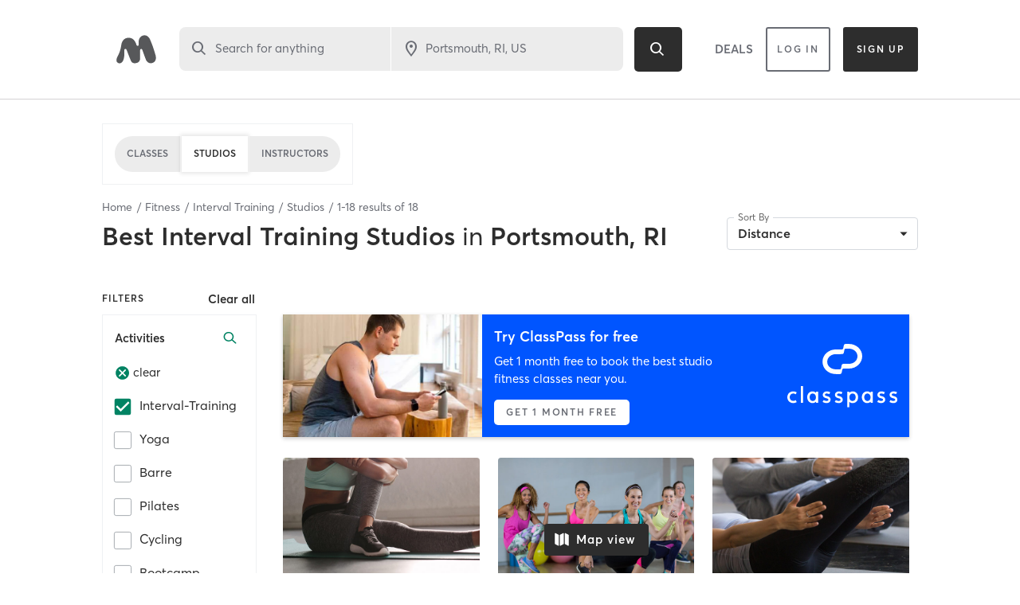

--- FILE ---
content_type: text/html; charset=utf-8
request_url: https://www.google.com/recaptcha/api2/anchor?ar=1&k=6Le95awUAAAAAIXSP9TcpPEng7Y6GdSkt7n46bAR&co=aHR0cHM6Ly93d3cubWluZGJvZHlvbmxpbmUuY29tOjQ0Mw..&hl=en&type=image&v=PoyoqOPhxBO7pBk68S4YbpHZ&theme=light&size=invisible&badge=bottomright&anchor-ms=20000&execute-ms=30000&cb=u2uq2xodtib3
body_size: 49380
content:
<!DOCTYPE HTML><html dir="ltr" lang="en"><head><meta http-equiv="Content-Type" content="text/html; charset=UTF-8">
<meta http-equiv="X-UA-Compatible" content="IE=edge">
<title>reCAPTCHA</title>
<style type="text/css">
/* cyrillic-ext */
@font-face {
  font-family: 'Roboto';
  font-style: normal;
  font-weight: 400;
  font-stretch: 100%;
  src: url(//fonts.gstatic.com/s/roboto/v48/KFO7CnqEu92Fr1ME7kSn66aGLdTylUAMa3GUBHMdazTgWw.woff2) format('woff2');
  unicode-range: U+0460-052F, U+1C80-1C8A, U+20B4, U+2DE0-2DFF, U+A640-A69F, U+FE2E-FE2F;
}
/* cyrillic */
@font-face {
  font-family: 'Roboto';
  font-style: normal;
  font-weight: 400;
  font-stretch: 100%;
  src: url(//fonts.gstatic.com/s/roboto/v48/KFO7CnqEu92Fr1ME7kSn66aGLdTylUAMa3iUBHMdazTgWw.woff2) format('woff2');
  unicode-range: U+0301, U+0400-045F, U+0490-0491, U+04B0-04B1, U+2116;
}
/* greek-ext */
@font-face {
  font-family: 'Roboto';
  font-style: normal;
  font-weight: 400;
  font-stretch: 100%;
  src: url(//fonts.gstatic.com/s/roboto/v48/KFO7CnqEu92Fr1ME7kSn66aGLdTylUAMa3CUBHMdazTgWw.woff2) format('woff2');
  unicode-range: U+1F00-1FFF;
}
/* greek */
@font-face {
  font-family: 'Roboto';
  font-style: normal;
  font-weight: 400;
  font-stretch: 100%;
  src: url(//fonts.gstatic.com/s/roboto/v48/KFO7CnqEu92Fr1ME7kSn66aGLdTylUAMa3-UBHMdazTgWw.woff2) format('woff2');
  unicode-range: U+0370-0377, U+037A-037F, U+0384-038A, U+038C, U+038E-03A1, U+03A3-03FF;
}
/* math */
@font-face {
  font-family: 'Roboto';
  font-style: normal;
  font-weight: 400;
  font-stretch: 100%;
  src: url(//fonts.gstatic.com/s/roboto/v48/KFO7CnqEu92Fr1ME7kSn66aGLdTylUAMawCUBHMdazTgWw.woff2) format('woff2');
  unicode-range: U+0302-0303, U+0305, U+0307-0308, U+0310, U+0312, U+0315, U+031A, U+0326-0327, U+032C, U+032F-0330, U+0332-0333, U+0338, U+033A, U+0346, U+034D, U+0391-03A1, U+03A3-03A9, U+03B1-03C9, U+03D1, U+03D5-03D6, U+03F0-03F1, U+03F4-03F5, U+2016-2017, U+2034-2038, U+203C, U+2040, U+2043, U+2047, U+2050, U+2057, U+205F, U+2070-2071, U+2074-208E, U+2090-209C, U+20D0-20DC, U+20E1, U+20E5-20EF, U+2100-2112, U+2114-2115, U+2117-2121, U+2123-214F, U+2190, U+2192, U+2194-21AE, U+21B0-21E5, U+21F1-21F2, U+21F4-2211, U+2213-2214, U+2216-22FF, U+2308-230B, U+2310, U+2319, U+231C-2321, U+2336-237A, U+237C, U+2395, U+239B-23B7, U+23D0, U+23DC-23E1, U+2474-2475, U+25AF, U+25B3, U+25B7, U+25BD, U+25C1, U+25CA, U+25CC, U+25FB, U+266D-266F, U+27C0-27FF, U+2900-2AFF, U+2B0E-2B11, U+2B30-2B4C, U+2BFE, U+3030, U+FF5B, U+FF5D, U+1D400-1D7FF, U+1EE00-1EEFF;
}
/* symbols */
@font-face {
  font-family: 'Roboto';
  font-style: normal;
  font-weight: 400;
  font-stretch: 100%;
  src: url(//fonts.gstatic.com/s/roboto/v48/KFO7CnqEu92Fr1ME7kSn66aGLdTylUAMaxKUBHMdazTgWw.woff2) format('woff2');
  unicode-range: U+0001-000C, U+000E-001F, U+007F-009F, U+20DD-20E0, U+20E2-20E4, U+2150-218F, U+2190, U+2192, U+2194-2199, U+21AF, U+21E6-21F0, U+21F3, U+2218-2219, U+2299, U+22C4-22C6, U+2300-243F, U+2440-244A, U+2460-24FF, U+25A0-27BF, U+2800-28FF, U+2921-2922, U+2981, U+29BF, U+29EB, U+2B00-2BFF, U+4DC0-4DFF, U+FFF9-FFFB, U+10140-1018E, U+10190-1019C, U+101A0, U+101D0-101FD, U+102E0-102FB, U+10E60-10E7E, U+1D2C0-1D2D3, U+1D2E0-1D37F, U+1F000-1F0FF, U+1F100-1F1AD, U+1F1E6-1F1FF, U+1F30D-1F30F, U+1F315, U+1F31C, U+1F31E, U+1F320-1F32C, U+1F336, U+1F378, U+1F37D, U+1F382, U+1F393-1F39F, U+1F3A7-1F3A8, U+1F3AC-1F3AF, U+1F3C2, U+1F3C4-1F3C6, U+1F3CA-1F3CE, U+1F3D4-1F3E0, U+1F3ED, U+1F3F1-1F3F3, U+1F3F5-1F3F7, U+1F408, U+1F415, U+1F41F, U+1F426, U+1F43F, U+1F441-1F442, U+1F444, U+1F446-1F449, U+1F44C-1F44E, U+1F453, U+1F46A, U+1F47D, U+1F4A3, U+1F4B0, U+1F4B3, U+1F4B9, U+1F4BB, U+1F4BF, U+1F4C8-1F4CB, U+1F4D6, U+1F4DA, U+1F4DF, U+1F4E3-1F4E6, U+1F4EA-1F4ED, U+1F4F7, U+1F4F9-1F4FB, U+1F4FD-1F4FE, U+1F503, U+1F507-1F50B, U+1F50D, U+1F512-1F513, U+1F53E-1F54A, U+1F54F-1F5FA, U+1F610, U+1F650-1F67F, U+1F687, U+1F68D, U+1F691, U+1F694, U+1F698, U+1F6AD, U+1F6B2, U+1F6B9-1F6BA, U+1F6BC, U+1F6C6-1F6CF, U+1F6D3-1F6D7, U+1F6E0-1F6EA, U+1F6F0-1F6F3, U+1F6F7-1F6FC, U+1F700-1F7FF, U+1F800-1F80B, U+1F810-1F847, U+1F850-1F859, U+1F860-1F887, U+1F890-1F8AD, U+1F8B0-1F8BB, U+1F8C0-1F8C1, U+1F900-1F90B, U+1F93B, U+1F946, U+1F984, U+1F996, U+1F9E9, U+1FA00-1FA6F, U+1FA70-1FA7C, U+1FA80-1FA89, U+1FA8F-1FAC6, U+1FACE-1FADC, U+1FADF-1FAE9, U+1FAF0-1FAF8, U+1FB00-1FBFF;
}
/* vietnamese */
@font-face {
  font-family: 'Roboto';
  font-style: normal;
  font-weight: 400;
  font-stretch: 100%;
  src: url(//fonts.gstatic.com/s/roboto/v48/KFO7CnqEu92Fr1ME7kSn66aGLdTylUAMa3OUBHMdazTgWw.woff2) format('woff2');
  unicode-range: U+0102-0103, U+0110-0111, U+0128-0129, U+0168-0169, U+01A0-01A1, U+01AF-01B0, U+0300-0301, U+0303-0304, U+0308-0309, U+0323, U+0329, U+1EA0-1EF9, U+20AB;
}
/* latin-ext */
@font-face {
  font-family: 'Roboto';
  font-style: normal;
  font-weight: 400;
  font-stretch: 100%;
  src: url(//fonts.gstatic.com/s/roboto/v48/KFO7CnqEu92Fr1ME7kSn66aGLdTylUAMa3KUBHMdazTgWw.woff2) format('woff2');
  unicode-range: U+0100-02BA, U+02BD-02C5, U+02C7-02CC, U+02CE-02D7, U+02DD-02FF, U+0304, U+0308, U+0329, U+1D00-1DBF, U+1E00-1E9F, U+1EF2-1EFF, U+2020, U+20A0-20AB, U+20AD-20C0, U+2113, U+2C60-2C7F, U+A720-A7FF;
}
/* latin */
@font-face {
  font-family: 'Roboto';
  font-style: normal;
  font-weight: 400;
  font-stretch: 100%;
  src: url(//fonts.gstatic.com/s/roboto/v48/KFO7CnqEu92Fr1ME7kSn66aGLdTylUAMa3yUBHMdazQ.woff2) format('woff2');
  unicode-range: U+0000-00FF, U+0131, U+0152-0153, U+02BB-02BC, U+02C6, U+02DA, U+02DC, U+0304, U+0308, U+0329, U+2000-206F, U+20AC, U+2122, U+2191, U+2193, U+2212, U+2215, U+FEFF, U+FFFD;
}
/* cyrillic-ext */
@font-face {
  font-family: 'Roboto';
  font-style: normal;
  font-weight: 500;
  font-stretch: 100%;
  src: url(//fonts.gstatic.com/s/roboto/v48/KFO7CnqEu92Fr1ME7kSn66aGLdTylUAMa3GUBHMdazTgWw.woff2) format('woff2');
  unicode-range: U+0460-052F, U+1C80-1C8A, U+20B4, U+2DE0-2DFF, U+A640-A69F, U+FE2E-FE2F;
}
/* cyrillic */
@font-face {
  font-family: 'Roboto';
  font-style: normal;
  font-weight: 500;
  font-stretch: 100%;
  src: url(//fonts.gstatic.com/s/roboto/v48/KFO7CnqEu92Fr1ME7kSn66aGLdTylUAMa3iUBHMdazTgWw.woff2) format('woff2');
  unicode-range: U+0301, U+0400-045F, U+0490-0491, U+04B0-04B1, U+2116;
}
/* greek-ext */
@font-face {
  font-family: 'Roboto';
  font-style: normal;
  font-weight: 500;
  font-stretch: 100%;
  src: url(//fonts.gstatic.com/s/roboto/v48/KFO7CnqEu92Fr1ME7kSn66aGLdTylUAMa3CUBHMdazTgWw.woff2) format('woff2');
  unicode-range: U+1F00-1FFF;
}
/* greek */
@font-face {
  font-family: 'Roboto';
  font-style: normal;
  font-weight: 500;
  font-stretch: 100%;
  src: url(//fonts.gstatic.com/s/roboto/v48/KFO7CnqEu92Fr1ME7kSn66aGLdTylUAMa3-UBHMdazTgWw.woff2) format('woff2');
  unicode-range: U+0370-0377, U+037A-037F, U+0384-038A, U+038C, U+038E-03A1, U+03A3-03FF;
}
/* math */
@font-face {
  font-family: 'Roboto';
  font-style: normal;
  font-weight: 500;
  font-stretch: 100%;
  src: url(//fonts.gstatic.com/s/roboto/v48/KFO7CnqEu92Fr1ME7kSn66aGLdTylUAMawCUBHMdazTgWw.woff2) format('woff2');
  unicode-range: U+0302-0303, U+0305, U+0307-0308, U+0310, U+0312, U+0315, U+031A, U+0326-0327, U+032C, U+032F-0330, U+0332-0333, U+0338, U+033A, U+0346, U+034D, U+0391-03A1, U+03A3-03A9, U+03B1-03C9, U+03D1, U+03D5-03D6, U+03F0-03F1, U+03F4-03F5, U+2016-2017, U+2034-2038, U+203C, U+2040, U+2043, U+2047, U+2050, U+2057, U+205F, U+2070-2071, U+2074-208E, U+2090-209C, U+20D0-20DC, U+20E1, U+20E5-20EF, U+2100-2112, U+2114-2115, U+2117-2121, U+2123-214F, U+2190, U+2192, U+2194-21AE, U+21B0-21E5, U+21F1-21F2, U+21F4-2211, U+2213-2214, U+2216-22FF, U+2308-230B, U+2310, U+2319, U+231C-2321, U+2336-237A, U+237C, U+2395, U+239B-23B7, U+23D0, U+23DC-23E1, U+2474-2475, U+25AF, U+25B3, U+25B7, U+25BD, U+25C1, U+25CA, U+25CC, U+25FB, U+266D-266F, U+27C0-27FF, U+2900-2AFF, U+2B0E-2B11, U+2B30-2B4C, U+2BFE, U+3030, U+FF5B, U+FF5D, U+1D400-1D7FF, U+1EE00-1EEFF;
}
/* symbols */
@font-face {
  font-family: 'Roboto';
  font-style: normal;
  font-weight: 500;
  font-stretch: 100%;
  src: url(//fonts.gstatic.com/s/roboto/v48/KFO7CnqEu92Fr1ME7kSn66aGLdTylUAMaxKUBHMdazTgWw.woff2) format('woff2');
  unicode-range: U+0001-000C, U+000E-001F, U+007F-009F, U+20DD-20E0, U+20E2-20E4, U+2150-218F, U+2190, U+2192, U+2194-2199, U+21AF, U+21E6-21F0, U+21F3, U+2218-2219, U+2299, U+22C4-22C6, U+2300-243F, U+2440-244A, U+2460-24FF, U+25A0-27BF, U+2800-28FF, U+2921-2922, U+2981, U+29BF, U+29EB, U+2B00-2BFF, U+4DC0-4DFF, U+FFF9-FFFB, U+10140-1018E, U+10190-1019C, U+101A0, U+101D0-101FD, U+102E0-102FB, U+10E60-10E7E, U+1D2C0-1D2D3, U+1D2E0-1D37F, U+1F000-1F0FF, U+1F100-1F1AD, U+1F1E6-1F1FF, U+1F30D-1F30F, U+1F315, U+1F31C, U+1F31E, U+1F320-1F32C, U+1F336, U+1F378, U+1F37D, U+1F382, U+1F393-1F39F, U+1F3A7-1F3A8, U+1F3AC-1F3AF, U+1F3C2, U+1F3C4-1F3C6, U+1F3CA-1F3CE, U+1F3D4-1F3E0, U+1F3ED, U+1F3F1-1F3F3, U+1F3F5-1F3F7, U+1F408, U+1F415, U+1F41F, U+1F426, U+1F43F, U+1F441-1F442, U+1F444, U+1F446-1F449, U+1F44C-1F44E, U+1F453, U+1F46A, U+1F47D, U+1F4A3, U+1F4B0, U+1F4B3, U+1F4B9, U+1F4BB, U+1F4BF, U+1F4C8-1F4CB, U+1F4D6, U+1F4DA, U+1F4DF, U+1F4E3-1F4E6, U+1F4EA-1F4ED, U+1F4F7, U+1F4F9-1F4FB, U+1F4FD-1F4FE, U+1F503, U+1F507-1F50B, U+1F50D, U+1F512-1F513, U+1F53E-1F54A, U+1F54F-1F5FA, U+1F610, U+1F650-1F67F, U+1F687, U+1F68D, U+1F691, U+1F694, U+1F698, U+1F6AD, U+1F6B2, U+1F6B9-1F6BA, U+1F6BC, U+1F6C6-1F6CF, U+1F6D3-1F6D7, U+1F6E0-1F6EA, U+1F6F0-1F6F3, U+1F6F7-1F6FC, U+1F700-1F7FF, U+1F800-1F80B, U+1F810-1F847, U+1F850-1F859, U+1F860-1F887, U+1F890-1F8AD, U+1F8B0-1F8BB, U+1F8C0-1F8C1, U+1F900-1F90B, U+1F93B, U+1F946, U+1F984, U+1F996, U+1F9E9, U+1FA00-1FA6F, U+1FA70-1FA7C, U+1FA80-1FA89, U+1FA8F-1FAC6, U+1FACE-1FADC, U+1FADF-1FAE9, U+1FAF0-1FAF8, U+1FB00-1FBFF;
}
/* vietnamese */
@font-face {
  font-family: 'Roboto';
  font-style: normal;
  font-weight: 500;
  font-stretch: 100%;
  src: url(//fonts.gstatic.com/s/roboto/v48/KFO7CnqEu92Fr1ME7kSn66aGLdTylUAMa3OUBHMdazTgWw.woff2) format('woff2');
  unicode-range: U+0102-0103, U+0110-0111, U+0128-0129, U+0168-0169, U+01A0-01A1, U+01AF-01B0, U+0300-0301, U+0303-0304, U+0308-0309, U+0323, U+0329, U+1EA0-1EF9, U+20AB;
}
/* latin-ext */
@font-face {
  font-family: 'Roboto';
  font-style: normal;
  font-weight: 500;
  font-stretch: 100%;
  src: url(//fonts.gstatic.com/s/roboto/v48/KFO7CnqEu92Fr1ME7kSn66aGLdTylUAMa3KUBHMdazTgWw.woff2) format('woff2');
  unicode-range: U+0100-02BA, U+02BD-02C5, U+02C7-02CC, U+02CE-02D7, U+02DD-02FF, U+0304, U+0308, U+0329, U+1D00-1DBF, U+1E00-1E9F, U+1EF2-1EFF, U+2020, U+20A0-20AB, U+20AD-20C0, U+2113, U+2C60-2C7F, U+A720-A7FF;
}
/* latin */
@font-face {
  font-family: 'Roboto';
  font-style: normal;
  font-weight: 500;
  font-stretch: 100%;
  src: url(//fonts.gstatic.com/s/roboto/v48/KFO7CnqEu92Fr1ME7kSn66aGLdTylUAMa3yUBHMdazQ.woff2) format('woff2');
  unicode-range: U+0000-00FF, U+0131, U+0152-0153, U+02BB-02BC, U+02C6, U+02DA, U+02DC, U+0304, U+0308, U+0329, U+2000-206F, U+20AC, U+2122, U+2191, U+2193, U+2212, U+2215, U+FEFF, U+FFFD;
}
/* cyrillic-ext */
@font-face {
  font-family: 'Roboto';
  font-style: normal;
  font-weight: 900;
  font-stretch: 100%;
  src: url(//fonts.gstatic.com/s/roboto/v48/KFO7CnqEu92Fr1ME7kSn66aGLdTylUAMa3GUBHMdazTgWw.woff2) format('woff2');
  unicode-range: U+0460-052F, U+1C80-1C8A, U+20B4, U+2DE0-2DFF, U+A640-A69F, U+FE2E-FE2F;
}
/* cyrillic */
@font-face {
  font-family: 'Roboto';
  font-style: normal;
  font-weight: 900;
  font-stretch: 100%;
  src: url(//fonts.gstatic.com/s/roboto/v48/KFO7CnqEu92Fr1ME7kSn66aGLdTylUAMa3iUBHMdazTgWw.woff2) format('woff2');
  unicode-range: U+0301, U+0400-045F, U+0490-0491, U+04B0-04B1, U+2116;
}
/* greek-ext */
@font-face {
  font-family: 'Roboto';
  font-style: normal;
  font-weight: 900;
  font-stretch: 100%;
  src: url(//fonts.gstatic.com/s/roboto/v48/KFO7CnqEu92Fr1ME7kSn66aGLdTylUAMa3CUBHMdazTgWw.woff2) format('woff2');
  unicode-range: U+1F00-1FFF;
}
/* greek */
@font-face {
  font-family: 'Roboto';
  font-style: normal;
  font-weight: 900;
  font-stretch: 100%;
  src: url(//fonts.gstatic.com/s/roboto/v48/KFO7CnqEu92Fr1ME7kSn66aGLdTylUAMa3-UBHMdazTgWw.woff2) format('woff2');
  unicode-range: U+0370-0377, U+037A-037F, U+0384-038A, U+038C, U+038E-03A1, U+03A3-03FF;
}
/* math */
@font-face {
  font-family: 'Roboto';
  font-style: normal;
  font-weight: 900;
  font-stretch: 100%;
  src: url(//fonts.gstatic.com/s/roboto/v48/KFO7CnqEu92Fr1ME7kSn66aGLdTylUAMawCUBHMdazTgWw.woff2) format('woff2');
  unicode-range: U+0302-0303, U+0305, U+0307-0308, U+0310, U+0312, U+0315, U+031A, U+0326-0327, U+032C, U+032F-0330, U+0332-0333, U+0338, U+033A, U+0346, U+034D, U+0391-03A1, U+03A3-03A9, U+03B1-03C9, U+03D1, U+03D5-03D6, U+03F0-03F1, U+03F4-03F5, U+2016-2017, U+2034-2038, U+203C, U+2040, U+2043, U+2047, U+2050, U+2057, U+205F, U+2070-2071, U+2074-208E, U+2090-209C, U+20D0-20DC, U+20E1, U+20E5-20EF, U+2100-2112, U+2114-2115, U+2117-2121, U+2123-214F, U+2190, U+2192, U+2194-21AE, U+21B0-21E5, U+21F1-21F2, U+21F4-2211, U+2213-2214, U+2216-22FF, U+2308-230B, U+2310, U+2319, U+231C-2321, U+2336-237A, U+237C, U+2395, U+239B-23B7, U+23D0, U+23DC-23E1, U+2474-2475, U+25AF, U+25B3, U+25B7, U+25BD, U+25C1, U+25CA, U+25CC, U+25FB, U+266D-266F, U+27C0-27FF, U+2900-2AFF, U+2B0E-2B11, U+2B30-2B4C, U+2BFE, U+3030, U+FF5B, U+FF5D, U+1D400-1D7FF, U+1EE00-1EEFF;
}
/* symbols */
@font-face {
  font-family: 'Roboto';
  font-style: normal;
  font-weight: 900;
  font-stretch: 100%;
  src: url(//fonts.gstatic.com/s/roboto/v48/KFO7CnqEu92Fr1ME7kSn66aGLdTylUAMaxKUBHMdazTgWw.woff2) format('woff2');
  unicode-range: U+0001-000C, U+000E-001F, U+007F-009F, U+20DD-20E0, U+20E2-20E4, U+2150-218F, U+2190, U+2192, U+2194-2199, U+21AF, U+21E6-21F0, U+21F3, U+2218-2219, U+2299, U+22C4-22C6, U+2300-243F, U+2440-244A, U+2460-24FF, U+25A0-27BF, U+2800-28FF, U+2921-2922, U+2981, U+29BF, U+29EB, U+2B00-2BFF, U+4DC0-4DFF, U+FFF9-FFFB, U+10140-1018E, U+10190-1019C, U+101A0, U+101D0-101FD, U+102E0-102FB, U+10E60-10E7E, U+1D2C0-1D2D3, U+1D2E0-1D37F, U+1F000-1F0FF, U+1F100-1F1AD, U+1F1E6-1F1FF, U+1F30D-1F30F, U+1F315, U+1F31C, U+1F31E, U+1F320-1F32C, U+1F336, U+1F378, U+1F37D, U+1F382, U+1F393-1F39F, U+1F3A7-1F3A8, U+1F3AC-1F3AF, U+1F3C2, U+1F3C4-1F3C6, U+1F3CA-1F3CE, U+1F3D4-1F3E0, U+1F3ED, U+1F3F1-1F3F3, U+1F3F5-1F3F7, U+1F408, U+1F415, U+1F41F, U+1F426, U+1F43F, U+1F441-1F442, U+1F444, U+1F446-1F449, U+1F44C-1F44E, U+1F453, U+1F46A, U+1F47D, U+1F4A3, U+1F4B0, U+1F4B3, U+1F4B9, U+1F4BB, U+1F4BF, U+1F4C8-1F4CB, U+1F4D6, U+1F4DA, U+1F4DF, U+1F4E3-1F4E6, U+1F4EA-1F4ED, U+1F4F7, U+1F4F9-1F4FB, U+1F4FD-1F4FE, U+1F503, U+1F507-1F50B, U+1F50D, U+1F512-1F513, U+1F53E-1F54A, U+1F54F-1F5FA, U+1F610, U+1F650-1F67F, U+1F687, U+1F68D, U+1F691, U+1F694, U+1F698, U+1F6AD, U+1F6B2, U+1F6B9-1F6BA, U+1F6BC, U+1F6C6-1F6CF, U+1F6D3-1F6D7, U+1F6E0-1F6EA, U+1F6F0-1F6F3, U+1F6F7-1F6FC, U+1F700-1F7FF, U+1F800-1F80B, U+1F810-1F847, U+1F850-1F859, U+1F860-1F887, U+1F890-1F8AD, U+1F8B0-1F8BB, U+1F8C0-1F8C1, U+1F900-1F90B, U+1F93B, U+1F946, U+1F984, U+1F996, U+1F9E9, U+1FA00-1FA6F, U+1FA70-1FA7C, U+1FA80-1FA89, U+1FA8F-1FAC6, U+1FACE-1FADC, U+1FADF-1FAE9, U+1FAF0-1FAF8, U+1FB00-1FBFF;
}
/* vietnamese */
@font-face {
  font-family: 'Roboto';
  font-style: normal;
  font-weight: 900;
  font-stretch: 100%;
  src: url(//fonts.gstatic.com/s/roboto/v48/KFO7CnqEu92Fr1ME7kSn66aGLdTylUAMa3OUBHMdazTgWw.woff2) format('woff2');
  unicode-range: U+0102-0103, U+0110-0111, U+0128-0129, U+0168-0169, U+01A0-01A1, U+01AF-01B0, U+0300-0301, U+0303-0304, U+0308-0309, U+0323, U+0329, U+1EA0-1EF9, U+20AB;
}
/* latin-ext */
@font-face {
  font-family: 'Roboto';
  font-style: normal;
  font-weight: 900;
  font-stretch: 100%;
  src: url(//fonts.gstatic.com/s/roboto/v48/KFO7CnqEu92Fr1ME7kSn66aGLdTylUAMa3KUBHMdazTgWw.woff2) format('woff2');
  unicode-range: U+0100-02BA, U+02BD-02C5, U+02C7-02CC, U+02CE-02D7, U+02DD-02FF, U+0304, U+0308, U+0329, U+1D00-1DBF, U+1E00-1E9F, U+1EF2-1EFF, U+2020, U+20A0-20AB, U+20AD-20C0, U+2113, U+2C60-2C7F, U+A720-A7FF;
}
/* latin */
@font-face {
  font-family: 'Roboto';
  font-style: normal;
  font-weight: 900;
  font-stretch: 100%;
  src: url(//fonts.gstatic.com/s/roboto/v48/KFO7CnqEu92Fr1ME7kSn66aGLdTylUAMa3yUBHMdazQ.woff2) format('woff2');
  unicode-range: U+0000-00FF, U+0131, U+0152-0153, U+02BB-02BC, U+02C6, U+02DA, U+02DC, U+0304, U+0308, U+0329, U+2000-206F, U+20AC, U+2122, U+2191, U+2193, U+2212, U+2215, U+FEFF, U+FFFD;
}

</style>
<link rel="stylesheet" type="text/css" href="https://www.gstatic.com/recaptcha/releases/PoyoqOPhxBO7pBk68S4YbpHZ/styles__ltr.css">
<script nonce="tPiFmqZEGovGEv14ddquFw" type="text/javascript">window['__recaptcha_api'] = 'https://www.google.com/recaptcha/api2/';</script>
<script type="text/javascript" src="https://www.gstatic.com/recaptcha/releases/PoyoqOPhxBO7pBk68S4YbpHZ/recaptcha__en.js" nonce="tPiFmqZEGovGEv14ddquFw">
      
    </script></head>
<body><div id="rc-anchor-alert" class="rc-anchor-alert"></div>
<input type="hidden" id="recaptcha-token" value="[base64]">
<script type="text/javascript" nonce="tPiFmqZEGovGEv14ddquFw">
      recaptcha.anchor.Main.init("[\x22ainput\x22,[\x22bgdata\x22,\x22\x22,\[base64]/[base64]/[base64]/bmV3IHJbeF0oY1swXSk6RT09Mj9uZXcgclt4XShjWzBdLGNbMV0pOkU9PTM/bmV3IHJbeF0oY1swXSxjWzFdLGNbMl0pOkU9PTQ/[base64]/[base64]/[base64]/[base64]/[base64]/[base64]/[base64]/[base64]\x22,\[base64]\\u003d\x22,\x22KMOxPUDDiyFSw4NfworDusKPUkrCnHBeMMOBwqDDucObXcO+w5nCtknDox8/T8KESgttU8KsWcKkwp42w4EzwpPCuMKNw6LClFQiw5zCknZxVMOowocSE8KsBEAzTsO1w7TDl8Okw63CuWLCkMKSwofDp1DDgGnDsBHDrMKOPEXDhgjCjwHDlQ1/wr1+wo92wrDDrxcHwqjChVFPw7vDsD7Ck0fCljDDpMKSw4g1w7jDosKBPgzCrn7DjwdKMmjDuMORwpDCrsOgF8K+w6cnwpbDoAQ3w5HCh2lDbMKCw73CmMKqIcKwwoI+wonDqsO/SMKqwpnCvD/CusOrIXZmMRV9w6LCkQXCgsK8wr5ow43Cs8KhwqPCt8KUw6E1KioUwowGwrZJGAopQcKyI1vCnQlZWMOnwrgZw5Z/wpvCtznCisKiMGHDj8KTwrBFw7U0DsOHwp3CoXZMIcKMwqJgRmfCpDhMw5/DtzfDjsKbCcKxGsKaF8Onw6giwo3Cn8OuOMOewrHCmMOXWkU3woYowpzDl8OBRcOEwp95wpXDosKOwqUsVF/[base64]/CpXHCj8Kzw6zDiRfCsMOnwpvDnsKfNFoWw5V4w6BPVcOOdwLDhMKaZCXDoMO5N2DCpzLDuMK/JcOOeFQtwq7CqkoWw5wewrERwqHCqCLDqcKKCsKvw6I4VDIpEcORS8KRMHTCpHFzw7MUQGtzw7zCkMK+flDCkGjCp8KQMk7DpMO9Tj9iE8K7w73CnDRXw7LDnsKLw6DCpk8laMO4fx0gch0Jw7E/c1Z/SsKyw49zLWhuYknDhcKtw4jCvcK4w6taVwguwr/CkjrClirDrcOLwqwKBsOlEXt3w51QBcK3wpguK8OKw40uwpPDmUzCksOjE8OCX8KWHMKSccKlbcOiwrwDHxLDg1LDvhgCwqR7wpI3K24kHMK7P8ORGcODTMO8ZsO7wpPCgV/[base64]/w5MdYnVkF8OJD0kwOVfCscKZMcKnwo/DlMO5w6TDtAM7acOZwofCjyVyC8Oiw6tCO1/Cpj1XZ2gfw7HDuMObwqvDlHLCrxtFDcKwZn4iw5PDs1BtwobDqx7CsnA+wp/CgGkcNwzDjVY5wojDolzCvcKewposDcKcwqRVJh/DtBnDo1EdG8KEw6MGa8KmLT4uHghzNxDCqUJmJcOOEcOUwrBdHl88woUKwpLCl1JyM8OjXMKARzfDiAFsZ8Oxwo3ClsO/[base64]/[base64]/[base64]/DjMKFDmgScMKaBD1pb8OwJg/DrsKTw4k4w67CpMKewpMJwpgHwqTDpX3DoEbCpsKoL8KEMz3CsMKwGEPCm8KRJsOvw7kXw4VIT20Vw74qERbCocKXw7DDm3FswoBhQMKrE8OeE8KewrkoJHlbw4bDp8KxKMKFw7nCgsO5b2FBScK2w5XDlcONw6/[base64]/[base64]/Dj2dgw7s6AW3Cmk53J8OAw5NawrrCs8OIdMOREz7DhUJywqzClcK7QwJGw4fCqEAxw6bCql3DgcKewog6N8KvwocbR8OoDUrDpmxmw4Buw5YUwqHCrxXDn8K0HnnDrhjDpDjDvAfCgUJawpt/cUXCu0bCvntSGMKcw6/Cq8KxJx3CuUx6wqbCisOhw7JQblfDrsKtGcKVfcOPw7B9RS3DqsKIagTCucKOO1EcVcOvw4bDmSXCv8KBwonCqX3Cjx8Zw67DlsKNSsKnw7LCvcKDw5LCu0HCklYEIMO8FUzCplvDv1MpBsKxLhAfw5tiDXFzC8OVw4/CkcOmY8KSw7/DvkYWwoR4wqbClD3DscOGwphKwqTDpw7DrzfDjANQX8OkB2bCsgnDuR3CmsOYw40xw6rCs8OyFBrCszNkw6MfU8K9NhXDoysmGGHDjcOyAFR8wqZAw61RwpEIwrNSSMKPGsOiwphAwq8GFsOyV8OLwq4LwqLDgFVAw55uwpLDgMKYw73CkBZWw6/CqcO6f8Kqw6TCqcOcw7s6SzwKA8OMVMOEKRUVwrcZCcOxwrDDsRcyKgPCmcO6woJ7acOnWkzCtsOJEl4pwqkqw6XClRXClnxmMzzChMKOK8KgwpsmZiAhABwORMKtwqN3FcOHP8KpfzpIw5LDtsKEw6woEmDCvD/Co8KvchVnWsK8NRvChXfCnWNwUx0Vw7fCgcKLwrzCsV7Cp8OLwqIqG8K/w5vCiGzChMKKScKpw4YFBMK/wo/[base64]/Dvw4mDFgPwq0tDMOYG3HDqcOww7AnK8KuMMKFwogLwo5bw75Lw57Cv8KEdhvDuwfDrMOaL8OBw4Q/[base64]/DvwMow5XCjwDDlW8ww6rCjsKuf8KLw4DDtcO0w5gcwqV6w5TCmWU/w4x6w6sJeMOLwpLDlcO9EMKSwrzCg0/CsMKiwo3CtsKVX1zClsOrw4E0w5lqw7EKwpwzw5zDslvCt8Kew4HDjcKNw7DDgsOfw4VNwrjDhg3DhWkGwr/DgAPCoMOOIC9AeAnDkxnChloKIV1Fw5jDnMKvwr7DqcKLDMOZABwIw51iw4Jiw5/Dn8Kkw4d/[base64]/wptpLsOqwohxw4/Du8OrwqhywoJqLhpgOcKCw4lqwo1eaErDuMKsIT0ew7sNCEjCncOiw7VPWMK7wpXCiWATwo9Ew5HCpHXDqll9w4rDqh0SJBtcOU0zR8KVwo9RwpshBMKpwokWwopuRC/[base64]/DicKlbUrCknECBcOwRsOkwr/CozcuN8Kve8OxwpwSU8OmDUMPZxjDlA0nwqDCvsKTwrU5w5kXFEQ8Nh3ClxPDncKrw7wOYEZlwqjDqyvDp3NASy9YeMO1wo8XFQl8W8OwwrLDrsKETMK+w49SJmk/HsOtw4MjMsKFw5bDr8OaQsONDCBYwoLClXHDhsOJCQrCgMOFXkwFw4TDlyLDu1fDjiA1wrNnwpFZw4plwqDDuhfCsjbDqh1+w6ciw4gpw5fChMKzwoLCmcK6PG3DvMOWbSUaw4h5wp9gwqp0w4YFDF9ww6PDoMOJw6vCv8KlwrlaKXtcwpdOI3DCnsO5w7/DqcKtw78ew69OXHNsGQFLSWREw7hQwp/CrcKMwqjChVXDn8K+w73ChnBJw6wxw5Fgw7DDvhzDrcKyw5nCvcOow5rCnw1lQ8K9T8KAw59MSsKUwpHDlsOREsOyV8OZwobCv3w5w515w5PDvcOcBMOBCl/[base64]/wqx8aS/DpllJXHnCrcKYw4pZwowLF8O2a8Knw73DtMKSMmLCpMOzdMKuTSgbOsOCUiZgO8O6w6wSw5/Dg0nDkjvCplxIP0NTcMKtwr7CtcKhaV3Dv8KqEsOZC8O5wpvDlwt2MS9Dw4zDs8Ofwothw6HDkFTCkSXDhVgvwpjCtHzChyzChkcfw7IUP25vwq7DnBbCpMOsw4XCoBjDiMOXU8K2E8K7w4EsZGEnw4krwrV4YQ/[base64]/[base64]/[base64]/CkRfDqjBjw6rDr8K+w5l/w7s3EVjDqcOzw7LCrigmwqLDjXzDocO+eCZXw5xzc8O4w69xL8OxaMKle8O/wrbCv8O6wqg/J8KAw5kOJTzCkwYjO1HDvytBdcKQQ8OcEnRow48GwoPCs8OsAcOPwo/DiMOabsKyacOQXcKTwo/[base64]/[base64]/[base64]/[base64]/CqiLCi0d7VsOXw5w+PzrCk8KTBsKebcODcxsMMBXCk8ObUBoDXMOWDMOow6lyL1rDh3lXKBFpwqN3wrIhQ8K9TMKVw4XDlnvDmwdNb1zDnhDDmsK0AsK1bDwcw5UmZCTCjE57w5k7w6nDtcOpPkLCr2/CmcKFSsKUb8Omw7sUSsOVKcOzUk3DvAlQL8OIwrPCtwc+w7DDkMOiXcKdScKxP3RSw5Z2w6tUw4tYEwMfJn7ClxPDj8OiFC9Gw4vCqcOow7PCgxBqwpMswpnDhU/[base64]/CpMKjw6RLwrNzw7RRfwDCtiTDoXIPccKLb8KGZMKnwr3DmQo8w5FWbkrCthoZw7kZDhzDpsKMwoDDoMOBwrfDkxZbw4bCv8OLJMOFw59HwrYHOcK7w7ZMA8Kswo7DjQrCicK+w7HCtycPFMK/wq51OTvDvsKSE0PDhMOVP1t1d3XDiw7CqRVxwqc2WcKdDMOKw4fCmMOxCVvDhcKawq/CmcKiwoR4w5EAN8K1wrzCscK1w73Dsm3CkcK4IwVVT0LDksOlwpwhBj0zwqDDu0IpHcKlw7ccbsKNQ2/CkW7CiUDDvk8PBRLDo8Ouw7piP8O4VhbCgMKmV11pwo3DpcKWwp/Cn3jDmXp6w7kETcK4EsOwRRY6wqHCl17DjcObEj/DjW1hw7bDmcK4wqFVPMOmVAXCn8KkeDPCu2VPccOYCsKlwonDocKxaMKPCsOoUyFUwpHCmsKOwr7DksKBJRXDjcO5w41RBsKbw6DDm8O2w5RLMQDCjcKMFDMxS1bDvcOAw4zDlsKPTlQOW8OIGsOAwrgAwoM9W3/DtMKwwrQJwp7CtkbDtWPDu8KQTMKxQzgxG8KDwr1GwrXDghrDlcO3YsO/eg3DkMKAfMKlwpAEeTcEImxsYMOjLmPCvMOrcMOxw7zDnsK3FMOGw5pKwozCnMKpwpQ0w5oFAMOsNgJ1w6FmHcOqw7kSw5wQwq7DpMKFwpfCkD3Cp8KjTsOFH3R6Vl1yXsO/esOiw45Cw43DoMKPw6LCoMKKw43CvkxfUhgwCnZNUxBLw6LCo8K/C8O7eTbCknXDqMO2w6zDmzLCpMOowq0qJTPDvSVnwqRlJMOkw4UGwqZmN3/DrcOqCcOtwopVezk5w63CssOVPSzCksOmw5XDjVDDgMKUDnsbwpFqw4EATsOwwqlHaFLChRRcw40dScOQfXHCmxPDuzXCg3Z3AMKWHMKOccO1CMOxR8O8w4smCXsvOxbDocOeXCnDosK4w7TDvw/CqcOiw71jVDPDhFbCl2l6wpEIcsKkecOUwo45WnIAEcOEwqUif8KSdSHCnCHDhh17PA85P8OlwqB/ZcK1wrhJwq1yw5/Cg3tMwqpccCbDicOPUMOeCQ7DoghYBlDDlUXCrcOKasO9MBAxTUbDm8OkwoLDryfCgB0wwr7Cn3/Ck8KRwrXDiMOYEsOHw43DqcK+VxM0McKrw73DuFgtw4TDnULDo8KTAXLDiW9qeWAOw4XCmUjCoMKcw4PDkkJIw5Ysw6R3wrY6dU/Dk1bDgsKTw4TDhsOxfsKiekpNTBTDisK0MQrDhX8twpjChloRw543PQdgRiELw6HCq8K3Ik8EwpzCilpEw61cwq7CgsO2JjTDs8Kew4DCqGrCjkZDw6/DjcOHEsKQwpTCk8O2w4tdwpxLIsOJEcKYBMOKwofCl8KIw7/Dn3jCojDDs8OXeMK0w6rCjcK4cMO9woQHcSHCvhXDozZkwq/CgkxkwozDl8KUGsOWWsKQLyfDqzfDjcOBNMOFwq1cw5TCsMK3woPDqhFoJ8OCEX7ChnTCkEbCvWvDuWoKwpAaPcKRw6/DgMO2wooVfFXCl2NAOXrDrcOnYcKyey4Qw5ElAMOsdcOmw4nCicO3GFfDvcO7wojDqyFywoXCvcOMPMOoTcKGNGPCq8K3Q8Odc04tw7QXwrnCt8OoI8KQOMOrw5zCqinChgwhw7zDhkXDl3h+w4nCoBZQwqVxdEJAw7Mnw7YKXW/DsUrCi8KBw5XDp0fDq8KoaMOJAHcyCcKXD8KDwp3DlUHDmMOJBsKzbiTCv8KVw57DpsKrEU7CvMOKaMOOwqVawqDCqsOwwp/[base64]/CtcKHQXs4GsOAFsOjwoQDw7FsScKle1cSwozCs8KlNU7CqMKxM8KbwrFjw6YeIztBw5TDqR7DlgdCw45xw5AmJsONwpFpUgnCncOEUVIdwoXDhsK/w5DCk8OowrLDvgjDlgrDoQzDoTXDgMOpQX7CjShvDsOvwoNHwq3ChhjDsMKyOCXDi2/[base64]/[base64]/KsONWcKlCMOKfcO/dF9ewpkfwoPCmcKKHMO5Z8OWwpxAB8Otwqsnw57CrcOKwqQLw5E3wrXDpxtuGh7Dq8OkJMKUwrPDksKBOMKZeMOPNE3Dr8Kww5fCkSh8wpLDg8KiLsOYw7kgGcOow7PCqTlWE1AIwqIfannDl3dEw7nCqMKMwo4zw4HDvMOdwpDCqMKwOULCrjTCsy/DhsKuw7ptZMK0c8K6w61JZxbCmEPCh2Uqwph7ASTCvcKJw4TDqTIzCC9lwoVHwr5UwqxIHmTDn2jDu1Npwot2w40ww5Uvw7jDnCjDrMKgw6zCoMKzLTNhw5nDgA3CqMKJw7nCvGXCukcGCmBsw5vCqwrDnARKD8OtfMO1w5gvNMOMwpfClcKyIsKaAn9WDC08YsK/acKrwo96EEDCvcO8wqAtCSobw440cjPCjnLCi2o7w4vDgMK7EzPDlHkEdcOUEMOgw7XDrw04w6FIw7XCjQBGCcOfwovDhcO7wpHDuMKnwp9gJcK9wqcEwqjDrzRoRl54KMORwozCtcOKw5jCr8OLPSwbQ2YYEMKNw4Vjw5B4wp7CpcObw7TCo2JMw7xOw4XDr8O6w4/Dk8KHYEhiwo4uCkFgwp3DnjBewrBbwqrDpMK1wqVpPXA2b8O5w7R7woIdFzJOSMOrw4gLfXUEYArCoUbDiwonw43ChGDDh8K2OiJIb8K0wqnDsSHCv0AKBwHCi8OCwpEMw7l6K8Kkwp/DtMKWwrfDjcOqwpnCi8KEfcO0wrvCmAvCosKswqErUsKmA3EqwrnCiMOdw7fCig7DontUw6fDlGEGw6Rqw7XCnMOGG1HChMOJw7JFwpjCo0EWRgjCukjDtMKgw4/CncOmHcKow50zEsOgw7TDksO5VC7Ck3PCnm9UwqbDgyfCksKaKThpHEfCt8O8SMOifQLCuXTCrcO1wpEhwqLCtQHDmkp2w6PDjnTCpyjDrMOmfMK3wq7Ds3cXFm/Dq085KMOJRsOoEUAOKTzDoAk/aFnClzETwqdVwrPCocKpcMOrwpLCrcOlwrjChCRYAcKgYUPCiRBgw6vCr8K2LV8vOsOcwpgQw6A1Vx7DgcK3YcKeSV/CgU3DgMKAw4Vnc3QrfnRtw71Ww78rwobDocKNw5PCjRjCsR5be8KBw50EchnCvsOYwoNNMBt4wr8LLcKGfhXCvTQZw7fDjSDCoEEAfFctFmLDqQgmwqXDtsO0fDx/[base64]/w5/CgcKaE8KCwqfCrl9DwqXDk3TCv8K0XsKwNcOhw48aEcKcHsKhw5sVYcKww5PDjMKifmQuw4BwE8KXw5ZHw4pKwovDkBzCrEbCp8KKwqfCtcKJwo3CtwLCv8K/w4zCnMK4RMOBX00iKktNKXzDqGd+w67ChH3CvMOSJyQlTcKgACfDgADCuEfDqMOiN8KbdznDrMKxRS/CoMOCAsOzV1vCs1DDl1/CsxN+L8Kiwo1WwrvCqMKRw4nDn3fCgWo1GRpXa0x8dMK8FCh/w5XCq8OLDTwrMsO8L2RkwqPDr8KGwpVBw5fCpFLDlSLCl8KrLGXCjnYdDU5xFEw9w7EKw4rCslbCu8OxwpXCmGcnwpjCjHk/w77CriMAGiLCvT3DpsK7wqBxw6LCqMO+wqTDpsORw70kShAffcKtEX5vw6DChMO3aMORAsKNR8Ksw5PChHcECcO6W8OOwodew7LDk2nDoSDDusKAw73DmV1gNMOQNERWfgrClcOGw6QDw7XDkMK9fw3ChBYDFcO9w5RnwrUawoZkwqHDv8K5K3/CtMK6wqjCnlPCj8OjZcOLwqliw5rDumzCusK/N8KAYntGCMK6wqfCiUsfRcO8dsKXwrR7Q8OtIxcjO8OAC8Ozw7TDsQ9pCFwmw5fDhMOjbFzCtcKrw7zDszrCnHnDgVbCkz86w5jChMKVw4HDnQQ0EnF/wpl3asKnwr4IwpXDmx3DgAHDiV5DSAbDpsK2wo7DncOMUDPDllnDgHDDgi7CkcKrS8KsFcORwo9wCMKew6B9aMO3woIvdsOPw6JdflJZbWfCkMOdCRzCsgvDgkTDuDvDnGRhdMKKSSwxw7rDu8Kiw6V+wqp0MsO2Rz/Dmx3Ck8K0w5pGaX3DosOuwpw+VMOfwqXDtcKSfcKWwpDCjyNqw4nDl39tKcOVwpfCg8KLZcKVNcO2w744ZsKNw7J2VMOCwo3DqRXCnsOdK3nCmMKdBMOlLcOzw4vDpsOvRiPDocOowp7DsMKBacKewrDCvsOKwox7w481CTdHw6BGVQYVfi/Cm1/DqsOdNcKmVsO4w70UAsOsNMKRw4MIwqLDjcKdw43DqEjDi8O9TMKmSC1LQTHDrMOQWsOkw6jDlsK8wqZbw7TCvTIQBR3ClyM0fXY2OG8/w7gXOcObwqk1PSjChk7Dk8Ohwo8OwrRkOMOUBkvDoFQJdMOtJkFTw5XCq8O+csKwRFN2w55eKHPCp8OjYjLDmRdqwpDCncKEw4wKw7zDncK/fMOScXjDjWXClMOsw5/ConxYwqDDjsONw43Dpi8mw696w7svG8KcI8KrworDnDVTw4gZwqzDsQ8JwovDlcKydQXDjcO2P8OrKxlJIXTCtgFhwqHDo8OMVcONwoLCmMKLVRogwoJSwqYZfsOiIMK1HTUnBMOeTCc/w5EVUsK+w4PCjndHfcKmX8OjEcKyw7MYwrgYworDu8Ozw5nCvTgPQEjCnMK3w4cgwqUuBwfDsyPDtcOxIADDp8KVwr/CoMKgw77DgzshfWM7w6VBwpbDu8KDwpMjO8KdwpbDiDEowpvCmXPCqyPDi8KdwoofwrIDPk8pwoQ0KcKZwp9xPGfCvkrCoExdwpJxwqs7SVHDgyPCv8KKwpY/cMO/wo/[base64]/wpjDskIMTMOxwqYnw4PCn8OYRCJ5O8KvOg7DuEXDvMOlJcKrIz3Co8OAw6PDuAHCm8OiWxl0wqhXQynDhkkPwr4jLsOawrg/[base64]/Du1fDol/DuHLClMKCIGl9wqkbw6PCiBvCjcKpw54MwpFjJ8Ogwp3DmcK9wqjCuhwHwobDpMK9TAEcw5/CqyZVYRBww53CmUI+OFPCvRXCt2zChcOTwonDiljDr2fDmMKJJFFJwrzDuMKQwrjDpcOREMKZwrw2SXjDmjw6wp3DmVArZsOMZsKTbSnCscOVJ8O7dcKtwo5dw5XCsUfCt8KvU8KYTcOiwr84DMOsw61lwrTDqsOoUHMMX8Khw51jccKvVF7DosObwpxNfsO/w6XDmxDDrClgwrw2wotZd8KKXMKwOE/[base64]/RsKmwq1Ywrtiw6XCkiTDlE/CpTHCucO8P8K3w4tRwpHDj8ORIcO5Lj0iCsKxfTB5cMOlPsOPfsO5KcOQwr/DqnPDlsKkw7HCqg7DngdydBXCiAoIw5Uxw7AlwqnCjALCrzHDgMKKVcOIwrRMwobDnsKIw5nDvUp4c8OhI8K+wq3Ci8OnHUI1AQbChzQgw4/Dp2l+w5XCi2jCgn1/w50rC2DCmcOewpspwrnDgBl7EMKnPcKOWsKWQA18EcKMLcOdw5ZhBVvDk3bDjcK2YHJGCRpIwoIEHsKlw7hFw6rCjW5hw47DpTbDv8OewpPCvBjDljPDpSFTwqLDtRoMTMO0CXzChGHDk8KAw6VmHRtxwpYIB8OjL8KbG3lWEELDgSTCncKYG8K/[base64]/DvsOUwplkwonCjMKRZMK0woQoF8OiwqfCpwUpXcKAwqQXwqgHwr/DkcO8woNKScKEFMKawqHDiznCulHDilxQfiU+N07CncOWPMOeGHpiH2LDryddIC1Cw6MUW3nDqDIMAl7Cq2tbwoZywphQGMOQf8O4wqbDj8OSScKdw4M9Cig/e8KzwpvDr8OwwoRfw5Atw7zDjcKqY8OKw4UBV8KEwo0aw6/[base64]/CnnbCoMKOfEFLw6XDrsOlw7x3w4rChcOUwpwpw7/CpsKYNg9kbwQPJ8Kkw7PDsX4zw6NRFlTDtMOUa8O8F8Klcgd2wrnDthNCwqrCoxjDhcOTw54fScOgwqRFRcK5SsKQw50Sw7HDjcKNBQTChsKdwq7DqsOfwrjDosKPXyBEw4gjTFfCrcKdwpHCncOAw6LCrMO3wo/CuQ3DikVLwrHDn8KxIgpEWCfDlwZdwrPCssKowqHDml/CvcK7w45Mw5LCosK8w59FXsOpwpzCqRLDqDfDrnBkbTDCi3A6fAY7w6JwLMONB3whRFbDnsOJw5suw7xaw5LCvh7CjD3CscK/wpjCmcOqwqtyUcOabMOfE11RIsKww4bCnxlAbk3DscK6BEbCi8Ocwr8dw5/CqRDDkFvCvFbCkw3ClcOaasKnU8OQTcO7BcKxSnAxw5kQwqlbbcOVDsO/KyMnwqjCi8KdwoXDvBE1w4oEw4HDp8KpwroyFsOvw4nCo2nClEfDg8K6w51jUMKCwqgiw57Dt8K3wrzCjwvCuiYnK8OFwpRgdMKdF8K2eG9MRCN9w6/DhcKgbXRrd8OtwpxSw7E+w6lLIWtoGQAOBMKeYsO4wrTDjcKFwpbCtH7Di8OoFcK/[base64]/HFRjSkZ1acO2w7bCp8OmVMKTKTBzLVTCihk7UhvCrMKbwqjCh0jDqX7DssOnwrXCqjzDnTnCrsOXN8KnGMKZwojChcOPE8K0YsOww7XCmC/[base64]/P8KewoTCucKSw51Yw5jCk8KowpVQYMKsa8OZB8OCw5LCo2rCh8O1LifCj0nCqEhMwqDDjcKrUMOxwo8Qw5syNFA6wqg3M8KPw6YzMzIRwrMuw6HDg2fCkcKfSV8dw4XCrzdoJcO3wqrDtcOcwp/CpX/DtMOBezZDwpfDlGBgHMOnwoVfwqnCvsOzw6Vkw4ZhwoTDskFMajPCmMOjGUxkw6XCqsK8Axt/[base64]/[base64]/CncKLHcOfKzzDhsOIBcKdw55ZEjzDpXnDvATCgR9AwrbCkARCwq7Cl8Kbw7JCwrgucwDDiMKuw4Y5AG5fd8KmwqnCj8KZYsKWNMKLwrIGbsOPw73DvsKJJjp/wpXCiy9iY0wkw6vChMKUK8OseR/CkVR+w511OFfCvMOBw5FLYhNNFcK3wrETZ8KrJsKtwrdTw7doTTjChk94woLCrMK3Mnt7w4Q5wokeSsK6w6HCslfDicOmU8O4wp7CjjdXNj/Dp8O5wqzDo03Dn28kw7VhP0nCosKfwpMaa8O+KsKfImhWw5HDumAWw75wf2zDjcOuK0RtwrN9w6jCt8ODw4g5wrzCjsO5S8Kuw6Qnd0JYSSBsQsO2EcOOwp40wrsGw7lOXcOtQHZ0ThlAw4HCsBzCo8O4BCEiS2oVw7rDvUVdax1/LG3Cil3CshtxX2cIw7XDnXXDvG9jVWgbTk0tAsOtw5IycVPCssKuwrAKw5o5WsKFJcKQERFnWsK7wrFywrENwoPCmcOoHcOTOEfChMOHN8Kdw6fCthdXw4HCr2nCpzfCpsOww47DgcO2wqwzw4UyDSk5woEyex1/wpjDv8OTF8KSw5XCvcOMw7cIPcKUEh12w5ocL8Kxw6Q4w7VgfMKHw5hGw74pwr3CuMKmL1/DgBPCucOuw6fCtF1IA8OAw5/DnSgJOG3DhVM/w4UQLcKgw4liXX/Dg8KOTjAaw4U+S8Olw5LDl8K1BcKqGsKEw4bCo8K5YCcWwrAUaMONSMOawrfCiH3ClcKiwoXCrxkSWcO6CiLDuh40w7VJd1FRw6jCvQ9lwqzCucOCw4JsfMKGwqvCnMKzEMO7w4fDjMOVw6zDnj/Cnn4XTVbDtsO5LmNBw6PDkMK5wosaw67DnMOBw7fCgkBPD1UUwrQSwqDCryV8w5Zjw4Elw4zDr8ORAcKONsO2w4/ClsKYwrDDvnRAw4vDlMOVXykqDMKoJBLDujHCtwbCh8KpUMK/w5/DtcO8SQjDusKpw61+OMKOw5PCjl3CusKxLCjDlWzCsQvDn0fDqsOtw7F7w6nCpArCuVgmwrQawoZdJcKacMOLw7F0wq5zwrHCiHbDtGEPw4bDnCfCjEvDiQoDwpDDncKTw5B/Wy3DkRHCnsOAw7Jtw5nDosOOwr3CnXDDvMO5wrjCt8K0w7RIBgLCiy/DqB1ZE0PDuGE+w7gUw7DCqWXCvEXCqsOswq7Cpi0kwo/Do8KJwpQxZ8OSwrNKbmPDn1kod8KQw7FUw6DCrMO4woTDhcOOPzTDq8KHwqLCpDvCusKmIsKZw4vDicKGwr/CqE0dM8K2M0Jww4QHwqlAwowhw5Rhw7TDkFgJC8O+wqRpw5hSG0QDwpfDhDjDmcKmw7TCl2TDiMK3w4fDrsOVa1BeO1ZkME9RGsOfwo7DuMKvw6w3cUYeRMKswpgYN1XDmnoZeh3Dm3pVMUpzwp/DocKWUjV2w4w1w511wrDCiXvDvsOiClnDuMOpw75Sw5Ybwrslw6rCkQwbG8KdZcKGw6d7w5F/J8OWTAIGCFfCsijDgMO4wrjDiX12wpTCmFDDh8K8JlHCisO2BMKnw4kVIVbCv2QtQVHDvMKhTsO/wqYhwr98LRV6w7HDucKzB8Kbwoh0wrrCpMKceMOwUz4Gw7EjSMKrwqrCn1TChsOyacKYeyHCpFtsLcKXwoUcwqDChMOhI3ofMiN+w6dww6t9OcKLw60lw5TDlHFRwqDCqnF3w5LCmxN1FMO7w6jChcK9w4PDlyFLNWfChMOISRlWYMK/fSfClFbCn8OsbWLCpiAFFATDuDjCnMOqwr/Dk8OIf2jDjT1Tw5bCpng+w6jDo8K8wpZ0w7/DnGt6BAzDpsOjwrRXT8OAwoTDuHrDn8KCdDbCp2ZVwoPCicOmwr4dwrUEKcKEC31yT8KNwqsERMOsYsOGwonCu8OCw7DDuhNoOMKqbMK/RSTCoXwTwpwIwolYT8O/wrrDnBfCpnt8VMKsTcK4wrEUCHMAAjoibsKbwoHDkQTDpMOzwovCqBVYehczby5Rw4Ncw4zCnn9SwqDDhw7DtUDDmcKeFcOZF8K/wrkXZznCmsKcMQjCg8O8wrvDkU3DihtMw7PCgDUnw4HDqSzDlMOIw7xJwpPDisO9w5dHwpNQwoRVw64Xc8KND8OVKn/CosKwEUAmR8KPw7B8w4XDq23Cuw5Vw7zDusOswolkDcO6GnzCrsOAGcOyAHHCrVrDusOJZyB3HzPDnMOXXXbCnMOAw7rDuQzCpD7DuMKTwqxmdD4CA8OzVlZ+w7Mow6ZxdsKqw75fWFjCgMOGw6/DqMOBSsO1wqUSRSjCogzChcK+E8Kvw6TDncK/w6DCncOOwq7DrE40wopfc0/Cp0ZIfm3CjTzCnsKEw5XDqzcJwq4uw54DwpwKeMKKR8OaOCDDiMKUw4BjB2JqZMOfdS0YXMK2wqxHc8K0BcOwd8KkVlvDnHxcCsKOw49lwr/DkMKqwofDsMKhdhkEwoZGMcOvwpTDqMKRB8OZGcKiwqF0wpp9woPDukLCssK2C0UXdnvDvHbCk2k4anBkBHvDpzzDmn/CiMOxWQ4BUMKHwpTDpErDpjrDo8KewpDCi8OFwohRw7R2D3LDjF7CoSXDvAnDn1jCs8OcOcOiWMKUw5jDs2A1TWXCuMOUwr57w4BafmfCoh0lXAJmw6laNEBvw5Umw6DDrsOXwqxzfcOPwodjDmV/TgnDl8K8OMKSXMO7VnhxwqpadMKIWEkewoNNw4RCw4jDh8OZw4AnVAnCv8Ktw43DmQV7E1N0V8KnBCPDhsKywolzfMKoSxwnOsO1D8Oiwos7X3sVB8KLYkjDiBTCo8KXw4LCkMOZW8OQwptKw5fDgcKTBznDqcKATMOLZnxMZ8O3JG/[base64]/DvmUDElzCsjJzwoYCwrPDiXjDtyNsw4hHwobDk3zDo8KlccKowovCpApEwpzDnlFqb8KMfmIzw7Vww7Qjw4dDwpN5ZcOzBMORWsOuRcOAN8OCw4XDnk/CsnDCo8Kfwq/[base64]/CuRRBYGF7w79LQQDCvsOIFlrCnG5xwokVMQAew4/DncOuw4jCkcKEw7Fzw4vCtyR8w4bDmsOgwrzDicOEGA4EP8O2RnzClMOIP8O5OwjCmSoDwrvCvsOQw4jDlsKIw5wDf8OAODnDo8Oyw7gJw6jDtx3DkcOkQsOeOsOIXcKQA0RXw7pwKcO/KEfDnsOIVCzCkEHCmAAfVcKDw5MEwr8OwpkNwotKwrFAw6RaBnYuwq9Vw45zGEjDrsKEUMKtScKCYsKSTsObcDrDiSo8wo5NcRXCmcOwKWYMaMKHcQnCgsOaQ8OdwrPDmcKFSFfDisKlGSTCg8Kkw43CncOTwrdlL8KUw7U+Hh3CrxLCg3/CosOFE8K6AsOHX0gEwpbDsAUuwqjCghQOa8OCw4hvDycCw5vDt8OgXsOpISsBLEbDksK5wot4w5jDmTXChXbCpFjDiiZ4w7/DpsO9w7dxKsOOwqXCr8Kiw4sKW8KuwoHCqcKRdMOsSMK+w7t9Nw1+wrvDs1/DrMOmVcO/[base64]/DgnRWTsKFBEXDmMOCfsODH8O2wo1TP8O9woLCqcOewoPDny9rMS/[base64]/Cr8OKw4EVwowcJV9bXMO4w5Y3CwZxwoDCv209w6rDh8KKchlZw7k/[base64]/[base64]/wqfDk8KAKk1ca8K3FjtsX07DiMKZZMK8w6LDiMOYXnM9w5hoNsKASsOcG8OOGsOAGMO4wqHDqsOwNHfCgDccw4fCkcKKcMKEw4xQw43DvsOfBjZuasOnwobCs8KZZQYodsOVw5J+wrDDn1/CqMOGw7B8e8KSZsOVPcK+wrjCl8OqAzdew5Nvw7UAwp/Cq1/CnMKFC8Ogw6XDjC8awqF/wppuwpNGwqTDmXrDpzDClWVSw7jCq8Oxw5rCinbCgsKmw6DDnQvCjRrCoinDlMOmfEjDgjzDr8Ovwp/[base64]/IyDDkVLDtlXCkCrCjcOmHMOSc8OoCsK1IsKvV3o8bitpKMOlDCckwqvCisOJfMOYwpVaw7MRw6fDqsOTwpgowpjDqEfCnMOQI8Okwp51ElESLyTDpTwEIUvChQHCu38gwrMTw4PDswweSsOXKcOyW8Kdw47DhFRmO0XCjsO1wrcfw5QCwq/CoMKywodQfnY0IsKUJ8KqwpVOwp1Iw7BbWsK0woRKw7tOw5kIw7nDpcOOL8O6Qi9Ow4fCj8KmQsOoPTrCuMO5w7vDgsOswqM0eMKlwo/[base64]/wq8zTz7DjsKfw6bCqcKJPAxMw6rDl8KTPHPCh8Obwr/DjcOnw4HCqMORwocww47CjcKqScOcZMO6NCbDkF/CqsK2WjXDhsO1w5DCsMOhOBAENXlbwqp9wrRTwpITwpFVDGzCi23Cjg3CtUsWf8KJOjc7woILwpzDjDLCtcKpwpNnTMK/biPDgTzCm8KYUnDCtWDCskcfR8OOXiUoXA7DoMOVw54fwoAxU8Krw7XCs0/Dv8OwwpcCwrbCtHXDmBYiXQ/ChXcTD8K7E8OneMOALcOGYMKCTWrDvMKFJMO3w53DosK3J8KuwqdnB3TCmGLDjyXCscKdw55/F2XDjR/[base64]/[base64]/[base64]/[base64]/DnCZWJsO2w5NSAMKnX2vDgcKCwrZowp/CjMKBax/DmMODwrY1w4Yww6jCtTM2TcKMCC91Wx/CrsKsCgIGwrzDusKAJMOgw7rCrxI7XsK1fcKrw5LCi2o2BSvCkGFHd8O6IMKDw6JfC0/[base64]/wq98MTpcwo5Tw553GMOOw4J0wr0MDSxPwrp8TMKmw7TDpMKAw4AIIMO0w7XDrMOQw6krMzjDsMKtccKQMTnDmSNbwq/DmwDCrVcGwpPCicKoA8KMCn/CosKswoU/[base64]/[base64]/[base64]/DnxXDosOgwoJUJ8OWwq7Dj18nw6tpfcOmMQ3Ch3fDul0uYwfDsMO8w5bDiRoCWDwLEcOQw6czwq1jwqDDrkEQeiPCgBDCq8KjYyLCt8Oew6c2wosqwrIAw5pafMKeN2cCd8K/[base64]/Dj17Ck8OLwpQYXDRFw4h4F8KuEcKGw5HDrl43f8Kvw4F4b8O5worDkRHDq0DCjlocQMOzw400w4x4wr1jL3zCtcOrdVwuFcOBXWEqwrgCM23Cq8Kowo5CTMOzw49kwo3Dh8K1w5Zpw4vChj/Dj8ObwrIswp3DiMKaw49awpkQA8KgHcKcSTZvwrHCosOowr7Dlg3Drw4Ow4/[base64]/DosOMwpzCpcO/[base64]/DkQJ6wpU/[base64]/[base64]/[base64]/[base64]/FHBqfMObXMKxw5TCo2rCgMKfE8OTw4vCqcKVw5VZJFzCqMKfw5tNw43DvcObTMOYXcKSw47DsMOywqtrYsO2YcOCdsOPwqMew5dvdFtcSyfDlMKQUnvCucO5w6Riw6vDn8OPSWXCuFRzwqbDtBsBNwonD8KiXMK5Xmhlw6fDhydVw5LDn3NrHMKTMDjDnsOPw5U/wodtw4oJw63CpMOawqvCoVfDg1Zdw5wrEcOndTfDtsOND8KxFgjDiVovw7fCpz/[base64]/[base64]/CszQTZcO5wpcew5PCgMKPw60FwrpIF1MSw48iaVXClMKqwoMJw7HDiR0mwrIkTCd6Z2bCo0xBwrXDu8KMRsObOsOAfB/CosKdw4PDscK7wrBkwqpYIwzCuCLCiT1uwozDmHk/dGHDo2E+WhEyw63Cl8KTw6Rsw5zCqcO2EsO4NsK/JcOYFWsLwrfDmzbCsinDljzDvnjCrcK1BcOmfGksCGpNMMORw6BBw4tGbMKmwrfDrXMjCWY1w4fCklkleSjCoQwgwqrCjzNZDsKiU8Osw4LDnFR1w5gXw5PCucO3wprCgRFKwooKw7Y8wpDDqSV0w6w3PxYIwrw6OMOZw4bDiAA2wr4we8OVwofCnMKwwpbClUs\\u003d\x22],null,[\x22conf\x22,null,\x226Le95awUAAAAAIXSP9TcpPEng7Y6GdSkt7n46bAR\x22,0,null,null,null,1,[21,125,63,73,95,87,41,43,42,83,102,105,109,121],[1017145,188],0,null,null,null,null,0,null,0,null,700,1,null,0,\[base64]/76lBhnEnQkZnOKMAhnM8xEZ\x22,0,0,null,null,1,null,0,0,null,null,null,0],\x22https://www.mindbodyonline.com:443\x22,null,[3,1,1],null,null,null,0,3600,[\x22https://www.google.com/intl/en/policies/privacy/\x22,\x22https://www.google.com/intl/en/policies/terms/\x22],\x223Cy6WQDDGeHL3lSFSaA6KB/dx0Bldyej3vq+qo5/4hs\\u003d\x22,0,0,null,1,1768959129186,0,0,[212],null,[248,172,121,163,226],\x22RC-Oj14w7Imv5y8Yg\x22,null,null,null,null,null,\x220dAFcWeA4r2EabOtE3475gm2UwyaT2TgE3nWyBnJUSH3OiPGSwGfgVHyTOSxRiR7bVOmEeU6R3uvRm0CUFqXRqCLFPjyAuaHVTkg\x22,1769041928986]");
    </script></body></html>

--- FILE ---
content_type: text/javascript; charset=utf-8
request_url: https://app.link/_r?sdk=web2.52.0&branch_key=key_live_afkKjTVeeJSKbzNtDBh4EjlhztivgHcU&callback=branch_callback__0
body_size: 70
content:
/**/ typeof branch_callback__0 === 'function' && branch_callback__0("1542318142445393108");